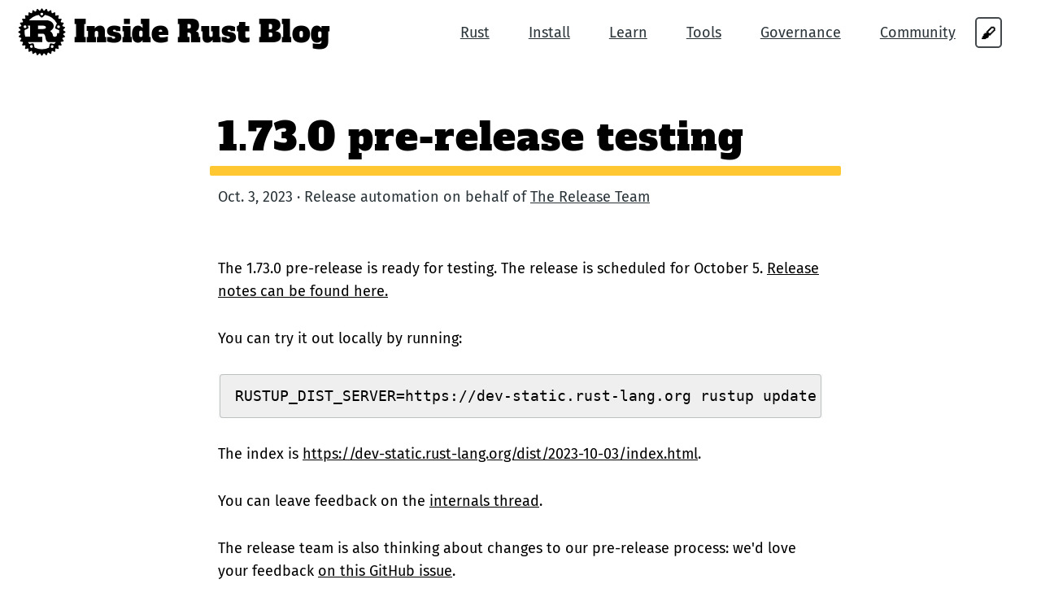

--- FILE ---
content_type: text/html; charset=utf-8
request_url: https://blog.rust-lang.org/inside-rust/2023/10/03/1.73.0-prerelease/
body_size: 2041
content:
<!DOCTYPE html>
<html lang="en">
  <head>
    <meta charset="utf-8">
    <title>1.73.0 pre-release testing | Inside Rust Blog</title>
    <meta name="viewport" content="width=device-width,initial-scale=1.0">
<meta name="description" content="Empowering everyone to build reliable and efficient software.">
     <!-- Twitter card -->
     <meta name="twitter:card" content="summary">
     <meta name="twitter:site" content="@rustlang">
     <meta name="twitter:creator" content="@rustlang">
     <meta name="twitter:title" content="1.73.0 pre-release testing | Inside Rust Blog">
     <meta name="twitter:description" content="Want to follow along with Rust development? Curious how you might get involved? Take a look!">
    <meta name="twitter:image" content="https://www.rust-lang.org/static/images/rust-social.jpg">
    
    <!-- Facebook OpenGraph -->
    <meta property="og:title" content="1.73.0 pre-release testing | Inside Rust Blog" />
    <meta property="og:description" content="Want to follow along with Rust development? Curious how you might get involved? Take a look!">
    <meta property="og:image" content="https://www.rust-lang.org/static/images/rust-social-wide.jpg" />
    <meta property="og:type" content="website" />
    <meta property="og:locale" content="en_US" />
    
    <!-- styles -->
    <link rel="stylesheet" href="https://blog.rust-lang.org/styles/skeleton.css"/>
    <link rel="stylesheet" href="https://blog.rust-lang.org/styles/tachyons.css"/>
    <link rel="stylesheet" href="https://blog.rust-lang.org/styles/fonts.css"/>
    <link rel="stylesheet" href="https://blog.rust-lang.org/styles/app.css"/>
    <link rel="stylesheet" type="text/css" id="syntax-theme" />
    
    <!-- stylesheet for user agents without js -->
    <noscript>
        <link rel="stylesheet" href="https://blog.rust-lang.org/styles/noscript.css">
        <link rel="stylesheet" type="text/css" href="/styles/syntax-theme-dark.css" media="(prefers-color-scheme: dark)" />
        <link rel="stylesheet" type="text/css" href="/styles/syntax-theme-light.css" media="(prefers-color-scheme: light)" />
    </noscript>
    
    <!-- favicon -->
    <link rel="apple-touch-icon" sizes="180x180" href="https://blog.rust-lang.org/images/apple-touch-icon.png">
    <link rel="icon" type="image/png" sizes="16x16" href="https://blog.rust-lang.org/images/favicon-16x16.png">
    <link rel="icon" type="image/png" sizes="32x32" href="https://blog.rust-lang.org/images/favicon-32x32.png">
    <link rel="icon" type="image/svg+xml" href="https://blog.rust-lang.org/images/favicon.svg">
    <link rel="manifest" href="https://blog.rust-lang.org/images/site.webmanifest">
    <link rel="mask-icon" href="https://blog.rust-lang.org/images/safari-pinned-tab.svg" color="#5bbad5">
    <meta name="msapplication-TileColor" content="#00aba9">
    <meta name="theme-color" content="#ffffff">
    
     <!-- atom -->
     <link type="application/atom+xml" rel="alternate" href="https://blog.rust-lang.org/inside-rust/feed.xml" title="Inside Rust Blog" />
    
    <!-- theme switcher -->
    <script src="https://blog.rust-lang.org/scripts/theme-switch.js"></script>
  </head>
  <body>
    <nav class="flex flex-row justify-center justify-end-l items-center flex-wrap ph2 pl3-ns pr4-ns">
      <div class="brand flex-auto w-100 w-auto-l self-start tc tl-l">
        <a href="https://blog.rust-lang.org/inside-rust/">
          <img class="v-mid ml0-l rust-logo" alt="" src="https://blog.rust-lang.org/images/rust-logo-blk.svg">
          <span class="dib ml1 ml0-l">Inside Rust Blog</span>
        </a>
      </div>
    
      <ul class="nav list w-100 w-auto-l flex flex-none flex-row flex-wrap justify-center justify-end-l items-center pv2 ph0 ph4-ns">
        <li class="tc pv2 ph2 ph4-ns flex-20-s"><a href="https://www.rust-lang.org">Rust</a></li>
        <li class="tc pv2 ph2 ph4-ns flex-20-s"><a href="https://www.rust-lang.org/tools/install">Install</a></li>
        <li class="tc pv2 ph2 ph4-ns flex-20-s"><a href="https://www.rust-lang.org/learn">Learn</a></li>
        <li class="tc pv2 ph2 ph4-ns flex-20-s"><a href="https://www.rust-lang.org/tools">Tools</a></li>
        <li class="tc pv2 ph2 ph4-ns flex-20-s"><a href="https://www.rust-lang.org/governance">Governance</a></li>
        <li class="tc pv2 ph2 ph4-ns flex-20-s"><a href="https://www.rust-lang.org/community">Community</a></li>
        <button class="theme-icon" onclick="dropdown();">🖌
          <ul id="theme-choice">
            <li class="theme-item" onclick="changeThemeTo('light');">Light</li>
            <li class="theme-item" onclick="changeThemeTo('dark');">Dark</li>
            <li class="theme-item" onclick="changeThemeTo('system');">System</li>
          </ul>
        </button>
        <script src="https://blog.rust-lang.org/scripts/theme-switch-post.js"></script>
      </ul>
    </nav><section id="1.73.0 pre-release testing" class="white">
  <div class="w-100 mw-none ph3 mw8-m mw8-l center f3">
    <header>
      <h2>1.73.0 pre-release testing</h2>
      <div class="highlight mt2 mb3"></div>
    </header>

    <div class="publish-date-author">Oct. 3, 2023 &middot; Release automation
     on behalf of <a href="https://www.rust-lang.org/governance/teams/release">The Release Team</a> 
    </div>

    <div class="post">
      <p>The 1.73.0 pre-release is ready for testing. The release is scheduled for
October 5. <a href="https://github.com/rust-lang/rust/blob/stable/RELEASES.md#version-1730-2023-10-05">Release notes can be found here.</a></p>
<p>You can try it out locally by running:</p>
<pre class="z-code"><code><span class="z-text z-plain">RUSTUP_DIST_SERVER=https://dev-static.rust-lang.org rustup update stable
</span></code></pre>
<p>The index is <a href="https://dev-static.rust-lang.org/dist/2023-10-03/index.html">https://dev-static.rust-lang.org/dist/2023-10-03/index.html</a>.</p>
<p>You can leave feedback on the <a href="https://internals.rust-lang.org/t/rust-1-73-0-pre-release-testing/19641">internals thread</a>.</p>
<p>The release team is also thinking about changes to our pre-release process:
we'd love your feedback <a href="https://github.com/rust-lang/release-team/issues/16">on this GitHub issue</a>.</p>
<p></p>

    </div>
  </div>
</section>
    <footer class="footer">
      <div class="w-100 mw-none ph3 mw8-m mw9-l center f3">
        <div class="row">
          <div class="four columns mt3 mt0-l" id="get-help">
            <h4>Get help!</h4>
            <ul>
              <li><a href="https://doc.rust-lang.org" target="_blank" rel="noopener">Documentation</a></li>
              <li><a href="mailto:core-team@rust-lang.org">Contact the Rust Team</a></li>
            </ul>
          </div>
          <div class="four columns mt3 mt0-l">
            <h4>Terms and policies</h4>
            <ul>
              <li><a href="https://www.rust-lang.org/policies/code-of-conduct">Code of Conduct</a></li>
              <li><a href="https://www.rust-lang.org/policies/licenses">Licenses</a></li>
              <li><a href="https://www.rust-lang.org/policies/media-guide">Logo Policy and Media Guide</a></li>
              <li><a href="https://www.rust-lang.org/policies/security">Security Disclosures</a></li>
              <li><a href="https://www.rust-lang.org/policies">All Policies</a></li>
            </ul>
          </div>
          <div class="four columns mt3 mt0-l">
            <h4>Social</h4>
            <div class="flex flex-row flex-wrap">
              <a rel="me" href="https://social.rust-lang.org/@rust" target="_blank" rel="noopener"><img src="https://blog.rust-lang.org/images/mastodon.svg" alt="Mastodon"/></a>
              <a rel="me" href="https://bsky.app/profile/rust-lang.org" target="_blank" rel="noopener"><img src="https://blog.rust-lang.org/images/bluesky.svg" alt="Bluesky"/></a>
              <a href="https://www.youtube.com/channel/UCaYhcUwRBNscFNUKTjgPFiA" target="_blank" rel="noopener"><img style="padding-top: 6px; padding-bottom:6px" src="https://blog.rust-lang.org/images/youtube.svg" alt="YouTube"/></a>
              <a href="https://discord.gg/rust-lang" target="_blank" rel="noopener"><img src="https://blog.rust-lang.org/images/discord.svg" alt="Discord"/></a>
              <a href="https://github.com/rust-lang" target="_blank" rel="noopener"><img src="https://blog.rust-lang.org/images/github.svg" alt="GitHub"/></a>
            </div>
            <h4 class="mt4 mb3">RSS</h4>
            <ul>
              <li><a href="https://blog.rust-lang.org/feed.xml">Main Blog</a></li>
              <li><a href="https://blog.rust-lang.org/inside-rust/feed.xml">"Inside Rust" Blog</a></li>
            </ul>
          </div>
    
        </div>
        <div class="attribution">
          Maintained by the Rust Team. See a typo?
          <a href="https://github.com/rust-lang/blog.rust-lang.org/edit/main/content/inside-rust&#x2F;1.73.0-prerelease.md" target="_blank" rel="noopener">Send a fix here</a>!
        </div>
      </div>
    </footer>
  </body>
</html>


--- FILE ---
content_type: text/css; charset=utf-8
request_url: https://blog.rust-lang.org/styles/fonts.css
body_size: 589
content:
@font-face{font-family:"Alfa Slab One";font-weight:800;font-style:normal;unicode-range:U+0000-00FF,U+0131,U+0152-0153,U+02BB-02BC,U+02C6,U+02DA,U+02DC,U+2000-206F,U+2074,U+20AC,U+2122,U+2191,U+2193,U+2212,U+2215,U+FEFF,U+FFFD;src:local("Alfa Slab One Regular"),local("AlfaSlabOne-Regular"),url("../fonts/woff2/AlfaSlabOne-Regular.latin.woff2") format("woff2"),url("../fonts/woff/AlfaSlabOne-Regular.latin.woff") format("woff");font-display:block}@font-face{font-family:"Alfa Slab One";font-weight:800;font-style:normal;unicode-range:U+0100-024F,U+0259,U+1E00-1EFF,U+2020,U+20A0-20AB,U+20AD-20CF,U+2113,U+2C60-2C7F,U+A720-A7FF;src:local("Alfa Slab One Regular"),local("AlfaSlabOne-Regular"),url("../fonts/woff2/AlfaSlabOne-Regular.latin-ext.woff2") format("woff2"),url("../fonts/woff/AlfaSlabOne-Regular.latin-ext.woff") format("woff");font-display:block}@font-face{font-family:"Alfa Slab One";font-weight:800;font-style:normal;unicode-range:U+0102-0103,U+0110-0111,U+1EA0-1EF9,U+20AB;src:local("Alfa Slab One Regular"),local("AlfaSlabOne-Regular"),url("../fonts/woff2/AlfaSlabOne-Regular.vietnamese.woff2") format("woff2"),url("../fonts/woff/AlfaSlabOne-Regular.vietnamese.woff") format("woff");font-display:block}@font-face{font-family:"Fira Sans";font-weight:400;font-style:normal;unicode-range:U+0000-00FF,U+0131,U+0152-0153,U+02BB-02BC,U+02C6,U+02DA,U+02DC,U+2000-206F,U+2074,U+20AC,U+2122,U+2191,U+2193,U+2212,U+2215,U+FEFF,U+FFFD;src:local("Fira Sans Regular"),local("FiraSans-Regular"),url("../fonts/woff2/FiraSans-Regular.latin.woff2") format("woff2"),url("../fonts/woff/FiraSans-Regular.latin.woff") format("woff");font-display:block}@font-face{font-family:"Fira Sans";font-weight:400;font-style:normal;unicode-range:U+0100-024F,U+0259,U+1E00-1EFF,U+2020,U+20A0-20AB,U+20AD-20CF,U+2113,U+2C60-2C7F,U+A720-A7FF;src:local("Fira Sans Regular"),local("FiraSans-Regular"),url("../fonts/woff2/FiraSans-Regular.latin-ext.woff2") format("woff2"),url("../fonts/woff/FiraSans-Regular.latin-ext.woff") format("woff");font-display:block}@font-face{font-family:"Fira Sans";font-weight:400;font-style:normal;unicode-range:U+0400-045F,U+0490-0491,U+04B0-04B1,U+2116;src:local("Fira Sans Regular"),local("FiraSans-Regular"),url("../fonts/woff2/FiraSans-Regular.cyrillic.woff2") format("woff2"),url("../fonts/woff/FiraSans-Regular.cyrillic.woff") format("woff");font-display:block}@font-face{font-family:"Fira Sans";font-weight:400;font-style:normal;unicode-range:U+0460-052F,U+1C80-1C88,U+20B4,U+2DE0-2DFF,U+A640-A69F,U+FE2E-FE2F;src:local("Fira Sans Regular"),local("FiraSans-Regular"),url("../fonts/woff2/FiraSans-Regular.cyrillic-ext.woff2") format("woff2"),url("../fonts/woff/FiraSans-Regular.cyrillic-ext.woff") format("woff");font-display:block}@font-face{font-family:"Fira Sans";font-weight:400;font-style:normal;unicode-range:U+0370-03FF;src:local("Fira Sans Regular"),local("FiraSans-Regular"),url("../fonts/woff2/FiraSans-Regular.greek.woff2") format("woff2"),url("../fonts/woff/FiraSans-Regular.greek.woff") format("woff");font-display:block}@font-face{font-family:"Fira Sans";font-weight:400;font-style:normal;unicode-range:U+1F00-1FFF;src:local("Fira Sans Regular"),local("FiraSans-Regular"),url("../fonts/woff2/FiraSans-Regular.greek-ext.woff2") format("woff2"),url("../fonts/woff/FiraSans-Regular.greek-ext.woff") format("woff");font-display:block}@font-face{font-family:"Fira Sans";font-weight:400;font-style:normal;unicode-range:U+0102-0103,U+0110-0111,U+1EA0-1EF9,U+20AB;src:local("Fira Sans Regular"),local("FiraSans-Regular"),url("../fonts/woff2/FiraSans-Regular.vietnamese.woff2") format("woff2"),url("../fonts/woff/FiraSans-Regular.vietnamese.woff") format("woff");font-display:block}@font-face{font-family:"Fira Sans";font-weight:400;font-style:italic;unicode-range:U+0000-00FF,U+0131,U+0152-0153,U+02BB-02BC,U+02C6,U+02DA,U+02DC,U+2000-206F,U+2074,U+20AC,U+2122,U+2191,U+2193,U+2212,U+2215,U+FEFF,U+FFFD;src:local("Fira Sans Italic"),local("FiraSans-Italic"),url("../fonts/woff2/FiraSans-Italic.latin.woff2") format("woff2"),url("../fonts/woff/FiraSans-Italic.latin.woff") format("woff");font-display:block}@font-face{font-family:"Fira Sans";font-weight:400;font-style:italic;unicode-range:U+0100-024F,U+0259,U+1E00-1EFF,U+2020,U+20A0-20AB,U+20AD-20CF,U+2113,U+2C60-2C7F,U+A720-A7FF;src:local("Fira Sans Italic"),local("FiraSans-Italic"),url("../fonts/woff2/FiraSans-Italic.latin-ext.woff2") format("woff2"),url("../fonts/woff/FiraSans-Italic.latin-ext.woff") format("woff");font-display:block}@font-face{font-family:"Fira Sans";font-weight:400;font-style:italic;unicode-range:U+0400-045F,U+0490-0491,U+04B0-04B1,U+2116;src:local("Fira Sans Italic"),local("FiraSans-Italic"),url("../fonts/woff2/FiraSans-Italic.cyrillic.woff2") format("woff2"),url("../fonts/woff/FiraSans-Italic.cyrillic.woff") format("woff");font-display:block}@font-face{font-family:"Fira Sans";font-weight:400;font-style:italic;unicode-range:U+0460-052F,U+1C80-1C88,U+20B4,U+2DE0-2DFF,U+A640-A69F,U+FE2E-FE2F;src:local("Fira Sans Italic"),local("FiraSans-Italic"),url("../fonts/woff2/FiraSans-Italic.cyrillic-ext.woff2") format("woff2"),url("../fonts/woff/FiraSans-Italic.cyrillic-ext.woff") format("woff");font-display:block}@font-face{font-family:"Fira Sans";font-weight:400;font-style:italic;unicode-range:U+0370-03FF;src:local("Fira Sans Italic"),local("FiraSans-Italic"),url("../fonts/woff2/FiraSans-Italic.greek.woff2") format("woff2"),url("../fonts/woff/FiraSans-Italic.greek.woff") format("woff");font-display:block}@font-face{font-family:"Fira Sans";font-weight:400;font-style:italic;unicode-range:U+1F00-1FFF;src:local("Fira Sans Italic"),local("FiraSans-Italic"),url("../fonts/woff2/FiraSans-Italic.greek-ext.woff2") format("woff2"),url("../fonts/woff/FiraSans-Italic.greek-ext.woff") format("woff");font-display:block}@font-face{font-family:"Fira Sans";font-weight:400;font-style:italic;unicode-range:U+0102-0103,U+0110-0111,U+1EA0-1EF9,U+20AB;src:local("Fira Sans Italic"),local("FiraSans-Italic"),url("../fonts/woff2/FiraSans-Italic.vietnamese.woff2") format("woff2"),url("../fonts/woff/FiraSans-Italic.vietnamese.woff") format("woff");font-display:block}@font-face{font-family:"Fira Sans";font-weight:600;font-style:normal;unicode-range:U+0000-00FF,U+0131,U+0152-0153,U+02BB-02BC,U+02C6,U+02DA,U+02DC,U+2000-206F,U+2074,U+20AC,U+2122,U+2191,U+2193,U+2212,U+2215,U+FEFF,U+FFFD;src:local("Fira Sans SemiBold"),local("FiraSans-SemiBold"),url("../fonts/woff2/FiraSans-SemiBold.latin.woff2") format("woff2"),url("../fonts/woff/FiraSans-SemiBold.latin.woff") format("woff");font-display:block}@font-face{font-family:"Fira Sans";font-weight:600;font-style:normal;unicode-range:U+0100-024F,U+0259,U+1E00-1EFF,U+2020,U+20A0-20AB,U+20AD-20CF,U+2113,U+2C60-2C7F,U+A720-A7FF;src:local("Fira Sans SemiBold"),local("FiraSans-SemiBold"),url("../fonts/woff2/FiraSans-SemiBold.latin-ext.woff2") format("woff2"),url("../fonts/woff/FiraSans-SemiBold.latin-ext.woff") format("woff");font-display:block}@font-face{font-family:"Fira Sans";font-weight:600;font-style:normal;unicode-range:U+0400-045F,U+0490-0491,U+04B0-04B1,U+2116;src:local("Fira Sans SemiBold"),local("FiraSans-SemiBold"),url("../fonts/woff2/FiraSans-SemiBold.cyrillic.woff2") format("woff2"),url("../fonts/woff/FiraSans-SemiBold.cyrillic.woff") format("woff");font-display:block}@font-face{font-family:"Fira Sans";font-weight:600;font-style:normal;unicode-range:U+0460-052F,U+1C80-1C88,U+20B4,U+2DE0-2DFF,U+A640-A69F,U+FE2E-FE2F;src:local("Fira Sans SemiBold"),local("FiraSans-SemiBold"),url("../fonts/woff2/FiraSans-SemiBold.cyrillic-ext.woff2") format("woff2"),url("../fonts/woff/FiraSans-SemiBold.cyrillic-ext.woff") format("woff");font-display:block}@font-face{font-family:"Fira Sans";font-weight:600;font-style:normal;unicode-range:U+0370-03FF;src:local("Fira Sans SemiBold"),local("FiraSans-SemiBold"),url("../fonts/woff2/FiraSans-SemiBold.greek.woff2") format("woff2"),url("../fonts/woff/FiraSans-SemiBold.greek.woff") format("woff");font-display:block}@font-face{font-family:"Fira Sans";font-weight:600;font-style:normal;unicode-range:U+1F00-1FFF;src:local("Fira Sans SemiBold"),local("FiraSans-SemiBold"),url("../fonts/woff2/FiraSans-SemiBold.greek-ext.woff2") format("woff2"),url("../fonts/woff/FiraSans-SemiBold.greek-ext.woff") format("woff");font-display:block}@font-face{font-family:"Fira Sans";font-weight:600;font-style:normal;unicode-range:U+0102-0103,U+0110-0111,U+1EA0-1EF9,U+20AB;src:local("Fira Sans SemiBold"),local("FiraSans-SemiBold"),url("../fonts/woff2/FiraSans-SemiBold.vietnamese.woff2") format("woff2"),url("../fonts/woff/FiraSans-SemiBold.vietnamese.woff") format("woff");font-display:block}@font-face{font-family:"Fira Sans";font-weight:600;font-style:italic;unicode-range:U+0000-00FF,U+0131,U+0152-0153,U+02BB-02BC,U+02C6,U+02DA,U+02DC,U+2000-206F,U+2074,U+20AC,U+2122,U+2191,U+2193,U+2212,U+2215,U+FEFF,U+FFFD;src:local("Fira Sans SemiBold Italic"),local("FiraSans-SemiBoldItalic"),url("../fonts/woff2/FiraSans-SemiBoldItalic.latin.woff2") format("woff2"),url("../fonts/woff/FiraSans-SemiBoldItalic.latin.woff") format("woff");font-display:block}@font-face{font-family:"Fira Sans";font-weight:600;font-style:italic;unicode-range:U+0100-024F,U+0259,U+1E00-1EFF,U+2020,U+20A0-20AB,U+20AD-20CF,U+2113,U+2C60-2C7F,U+A720-A7FF;src:local("Fira Sans SemiBold Italic"),local("FiraSans-SemiBoldItalic"),url("../fonts/woff2/FiraSans-SemiBoldItalic.latin-ext.woff2") format("woff2"),url("../fonts/woff/FiraSans-SemiBoldItalic.latin-ext.woff") format("woff");font-display:block}@font-face{font-family:"Fira Sans";font-weight:600;font-style:italic;unicode-range:U+0400-045F,U+0490-0491,U+04B0-04B1,U+2116;src:local("Fira Sans SemiBold Italic"),local("FiraSans-SemiBoldItalic"),url("../fonts/woff2/FiraSans-SemiBoldItalic.cyrillic.woff2") format("woff2"),url("../fonts/woff/FiraSans-SemiBoldItalic.cyrillic.woff") format("woff");font-display:block}@font-face{font-family:"Fira Sans";font-weight:600;font-style:italic;unicode-range:U+0460-052F,U+1C80-1C88,U+20B4,U+2DE0-2DFF,U+A640-A69F,U+FE2E-FE2F;src:local("Fira Sans SemiBold Italic"),local("FiraSans-SemiBoldItalic"),url("../fonts/woff2/FiraSans-SemiBoldItalic.cyrillic-ext.woff2") format("woff2"),url("../fonts/woff/FiraSans-SemiBoldItalic.cyrillic-ext.woff") format("woff");font-display:block}@font-face{font-family:"Fira Sans";font-weight:600;font-style:italic;unicode-range:U+0370-03FF;src:local("Fira Sans SemiBold Italic"),local("FiraSans-SemiBoldItalic"),url("../fonts/woff2/FiraSans-SemiBoldItalic.greek.woff2") format("woff2"),url("../fonts/woff/FiraSans-SemiBoldItalic.greek.woff") format("woff");font-display:block}@font-face{font-family:"Fira Sans";font-weight:600;font-style:italic;unicode-range:U+1F00-1FFF;src:local("Fira Sans SemiBold Italic"),local("FiraSans-SemiBoldItalic"),url("../fonts/woff2/FiraSans-SemiBoldItalic.greek-ext.woff2") format("woff2"),url("../fonts/woff/FiraSans-SemiBoldItalic.greek-ext.woff") format("woff");font-display:block}@font-face{font-family:"Fira Sans";font-weight:600;font-style:italic;unicode-range:U+0102-0103,U+0110-0111,U+1EA0-1EF9,U+20AB;src:local("Fira Sans SemiBold Italic"),local("FiraSans-SemiBoldItalic"),url("../fonts/woff2/FiraSans-SemiBoldItalic.vietnamese.woff2") format("woff2"),url("../fonts/woff/FiraSans-SemiBoldItalic.vietnamese.woff") format("woff");font-display:block}@font-face{font-family:"Fira Sans";font-weight:800;font-style:normal;unicode-range:U+0000-00FF,U+0131,U+0152-0153,U+02BB-02BC,U+02C6,U+02DA,U+02DC,U+2000-206F,U+2074,U+20AC,U+2122,U+2191,U+2193,U+2212,U+2215,U+FEFF,U+FFFD;src:local("Fira Sans ExtraBold"),local("FiraSans-ExtraBold"),url("../fonts/woff2/FiraSans-ExtraBold.latin.woff2") format("woff2"),url("../fonts/woff/FiraSans-ExtraBold.latin.woff") format("woff");font-display:block}@font-face{font-family:"Fira Sans";font-weight:800;font-style:normal;unicode-range:U+0100-024F,U+0259,U+1E00-1EFF,U+2020,U+20A0-20AB,U+20AD-20CF,U+2113,U+2C60-2C7F,U+A720-A7FF;src:local("Fira Sans ExtraBold"),local("FiraSans-ExtraBold"),url("../fonts/woff2/FiraSans-ExtraBold.latin-ext.woff2") format("woff2"),url("../fonts/woff/FiraSans-ExtraBold.latin-ext.woff") format("woff");font-display:block}@font-face{font-family:"Fira Sans";font-weight:800;font-style:normal;unicode-range:U+0400-045F,U+0490-0491,U+04B0-04B1,U+2116;src:local("Fira Sans ExtraBold"),local("FiraSans-ExtraBold"),url("../fonts/woff2/FiraSans-ExtraBold.cyrillic.woff2") format("woff2"),url("../fonts/woff/FiraSans-ExtraBold.cyrillic.woff") format("woff");font-display:block}@font-face{font-family:"Fira Sans";font-weight:800;font-style:normal;unicode-range:U+0460-052F,U+1C80-1C88,U+20B4,U+2DE0-2DFF,U+A640-A69F,U+FE2E-FE2F;src:local("Fira Sans ExtraBold"),local("FiraSans-ExtraBold"),url("../fonts/woff2/FiraSans-ExtraBold.cyrillic-ext.woff2") format("woff2"),url("../fonts/woff/FiraSans-ExtraBold.cyrillic-ext.woff") format("woff");font-display:block}@font-face{font-family:"Fira Sans";font-weight:800;font-style:normal;unicode-range:U+0370-03FF;src:local("Fira Sans ExtraBold"),local("FiraSans-ExtraBold"),url("../fonts/woff2/FiraSans-ExtraBold.greek.woff2") format("woff2"),url("../fonts/woff/FiraSans-ExtraBold.greek.woff") format("woff");font-display:block}@font-face{font-family:"Fira Sans";font-weight:800;font-style:normal;unicode-range:U+1F00-1FFF;src:local("Fira Sans ExtraBold"),local("FiraSans-ExtraBold"),url("../fonts/woff2/FiraSans-ExtraBold.greek-ext.woff2") format("woff2"),url("../fonts/woff/FiraSans-ExtraBold.greek-ext.woff") format("woff");font-display:block}@font-face{font-family:"Fira Sans";font-weight:800;font-style:normal;unicode-range:U+0102-0103,U+0110-0111,U+1EA0-1EF9,U+20AB;src:local("Fira Sans ExtraBold"),local("FiraSans-ExtraBold"),url("../fonts/woff2/FiraSans-ExtraBold.vietnamese.woff2") format("woff2"),url("../fonts/woff/FiraSans-ExtraBold.vietnamese.woff") format("woff");font-display:block}@font-face{font-family:"Fira Sans";font-weight:800;font-style:italic;unicode-range:U+0000-00FF,U+0131,U+0152-0153,U+02BB-02BC,U+02C6,U+02DA,U+02DC,U+2000-206F,U+2074,U+20AC,U+2122,U+2191,U+2193,U+2212,U+2215,U+FEFF,U+FFFD;src:local("Fira Sans ExtraBold Italic"),local("FiraSans-ExtraBoldItalic"),url("../fonts/woff2/FiraSans-ExtraBoldItalic.latin.woff2") format("woff2"),url("../fonts/woff/FiraSans-ExtraBoldItalic.latin.woff") format("woff");font-display:block}@font-face{font-family:"Fira Sans";font-weight:800;font-style:italic;unicode-range:U+0100-024F,U+0259,U+1E00-1EFF,U+2020,U+20A0-20AB,U+20AD-20CF,U+2113,U+2C60-2C7F,U+A720-A7FF;src:local("Fira Sans ExtraBold Italic"),local("FiraSans-ExtraBoldItalic"),url("../fonts/woff2/FiraSans-ExtraBoldItalic.latin-ext.woff2") format("woff2"),url("../fonts/woff/FiraSans-ExtraBoldItalic.latin-ext.woff") format("woff");font-display:block}@font-face{font-family:"Fira Sans";font-weight:800;font-style:italic;unicode-range:U+0400-045F,U+0490-0491,U+04B0-04B1,U+2116;src:local("Fira Sans ExtraBold Italic"),local("FiraSans-ExtraBoldItalic"),url("../fonts/woff2/FiraSans-ExtraBoldItalic.cyrillic.woff2") format("woff2"),url("../fonts/woff/FiraSans-ExtraBoldItalic.cyrillic.woff") format("woff");font-display:block}@font-face{font-family:"Fira Sans";font-weight:800;font-style:italic;unicode-range:U+0460-052F,U+1C80-1C88,U+20B4,U+2DE0-2DFF,U+A640-A69F,U+FE2E-FE2F;src:local("Fira Sans ExtraBold Italic"),local("FiraSans-ExtraBoldItalic"),url("../fonts/woff2/FiraSans-ExtraBoldItalic.cyrillic-ext.woff2") format("woff2"),url("../fonts/woff/FiraSans-ExtraBoldItalic.cyrillic-ext.woff") format("woff");font-display:block}@font-face{font-family:"Fira Sans";font-weight:800;font-style:italic;unicode-range:U+0370-03FF;src:local("Fira Sans ExtraBold Italic"),local("FiraSans-ExtraBoldItalic"),url("../fonts/woff2/FiraSans-ExtraBoldItalic.greek.woff2") format("woff2"),url("../fonts/woff/FiraSans-ExtraBoldItalic.greek.woff") format("woff");font-display:block}@font-face{font-family:"Fira Sans";font-weight:800;font-style:italic;unicode-range:U+1F00-1FFF;src:local("Fira Sans ExtraBold Italic"),local("FiraSans-ExtraBoldItalic"),url("../fonts/woff2/FiraSans-ExtraBoldItalic.greek-ext.woff2") format("woff2"),url("../fonts/woff/FiraSans-ExtraBoldItalic.greek-ext.woff") format("woff");font-display:block}@font-face{font-family:"Fira Sans";font-weight:800;font-style:italic;unicode-range:U+0102-0103,U+0110-0111,U+1EA0-1EF9,U+20AB;src:local("Fira Sans ExtraBold Italic"),local("FiraSans-ExtraBoldItalic"),url("../fonts/woff2/FiraSans-ExtraBoldItalic.vietnamese.woff2") format("woff2"),url("../fonts/woff/FiraSans-ExtraBoldItalic.vietnamese.woff") format("woff");font-display:block}

--- FILE ---
content_type: text/css; charset=utf-8
request_url: https://blog.rust-lang.org/styles/app.css
body_size: 1564
content:
@media screen and (max-width: 30em){.flex-20-s{flex:0 0 20%}}@media screen and (min-width: 30em) and (max-width: 60em){.max-width-half-m{max-width:50%}}@media screen and (min-width: 60em){.max-width-quarter-l{max-width:25%}.mw-50-l{max-width:50%}.mw-33-l{max-width:33%}.mw-67-l{max-width:67%}}:root,:root:not([data-theme]){--gray: #2a3439;--red: #a72145;--yellow: #ffc832;--code-color: black;--code-bg-color: rgba(42, 52, 57, 0.05);--code-border-color: rgba(42, 52, 57, 0.25);--blockquote-color: black;--blockquote-bg-color: rgb(247, 249, 249);--blockquote-left-border-color: rgb(195, 205, 210);--body-background-color: white;--body-foreground-color: white;--body-color: rgb(34,34,34);--div-brand-a-color: black;--white-elem-color: black;--white-a: #2a3439;--nav-links-a: #2a3439;--publish-date-author: #2a3439;--section-header-h2-color: black;--theme-icon: #43484d;--theme-popup-border: #43484d;--theme-popup-bg: white;--theme-hover: #cacaca;--theme-choice-color: black;--rust-logo-filter: initial}:root[data-theme=dark]{--gray: #2a3439;--red: #a72145;--yellow: #ffc832;--code-color: white;--code-bg-color: rgba(213, 203, 198, 0.05);--code-border-color: rgba(213, 203, 198, 0.25);--blockquote-color: rgb(195, 205, 210);--blockquote-bg-color: rgba(213, 203, 198, 0.05);--blockquote-left-border-color: rgb(195, 205, 210);--body-background-color: #181a1b;--body-foreground-color: #e8e6e3;--body-color: white;--div-brand-a-color: white;--white-elem-color: white;--white-elem-a: #d5cbc6;--nav-links-a: #d5cbc6;--publish-date-author: #d5cbc6;--section-header-h2-color: white;--theme-icon: #43484d;--theme-popup-border: #43484d;--theme-popup-bg: #141617;--theme-hover: #474c51;--theme-choice-color: #d5cbc6;--rust-logo-filter: drop-shadow(1px 0 0px #fff) drop-shadow(0 1px 0 #fff) drop-shadow(-1px 0 0 #fff) drop-shadow(0 -1px 0 #fff)}html{font-size:62.5%}@media screen and (min-width: 30em){html{font-size:75%}}body{font-family:"Fira Sans",Helvetica,Arial,sans-serif;background-color:var(--body-background-color);color:var(--body-color);min-height:100vh;display:flex;flex-direction:column}body>#main-content{flex:1}blockquote{position:relative;background-color:var(--blockquote-bg-color);border-left:8px solid var(--blockquote-left-border-color);border-radius:5px;margin:0;margin-bottom:2rem;padding:2rem}blockquote:before{font-size:4em;line-height:.1em;margin-right:.25em;vertical-align:-.4em}blockquote p:last-of-type{margin-bottom:0}blockquote ol,blockquote ul{margin-block-start:1em;margin-block-end:0em}details>summary{cursor:pointer;font-style:italic}details>blockquote{font-style:normal}code{overflow:auto}section,.footnotes{padding:30px 0 60px 0}section header,.footnotes header{padding:30px 0 60px 0;display:inline-block}section header h2,.footnotes header h2{font-size:2.6em;font-family:"Alfa Slab One",serif;margin:0;padding:0;letter-spacing:1px;color:var(--section-header-h2-color)}header h1,section h2{z-index:999999;position:relative}header h1{font-family:"Alfa Slab One",serif;font-size:8rem;margin-bottom:0;margin-top:0}section{padding:30px 0 60px 0}section .container{padding-top:20px}ul.nav,ul.nav li{margin-bottom:0}.column,.columns{margin-left:4%}.nav a{color:var(--gray);color:var(--nav-links-a)}div.brand{color:#000;font-family:"Alfa Slab One",serif;font-size:3rem;text-decoration:none;margin-top:3px}div.brand a{color:var(--div-brand-a-color);text-decoration:none}div.brand img{width:80px;margin-top:-3px}div.brand span{display:inline-block;margin-left:-1rem}.white{color:var(--white-elem-color)}.white .highlight{background-color:var(--yellow)}.white a{color:var(--white-elem-a);text-decoration:underline}.white .button.button-secondary{background-color:var(--yellow);color:var(--gray);border:1px solid var(--yellow);text-decoration:none;display:block;overflow:hidden;text-overflow:ellipsis}.white .button.button-secondary:hover,.white .button.button-secondary:focus{border-color:var(--gray)}.white code{color:var(--code-color);background-color:var(--code-bg-color);border:1px solid var(--code-border-color)}.white a.anchor::before{content:"§";display:none;position:absolute;width:1em;margin-left:-1em;text-decoration:none;opacity:.7;color:var(--gray);font-weight:normal}.white :hover>a.anchor::before{display:block}.white a.anchor:hover::before{opacity:1}ul,ol{list-style-position:outside;padding-left:1.2em}ul{list-style-type:disc}.posts{background-color:var(--gray);color:var(--body-foreground-color)}.posts .highlight{background-color:var(--red)}.posts a{color:var(--body-foreground-color);text-decoration:underline}.posts .button.button-secondary{background-color:var(--red);border:1px solid var(--red);color:#fff;text-decoration:none;display:block;overflow:hidden;text-overflow:ellipsis}.posts .button.button-secondary:hover,.posts .button.button-secondary:focus{border-color:#fff}.posts code{color:#fff;background-color:rgba(255,255,255,.15);border:1px solid rgba(255,255,255,.65)}table.post-list a{text-decoration:none}table.post-list a:hover{text-decoration:underline}.publish-date-author{color:var(--publish-date-author);margin:-60px 0 60px 0}footer.footer{padding:30px 0;background-color:#000;color:#fff}footer.footer ul{list-style-type:none;padding-left:0}footer.footer a{color:var(--yellow);text-decoration:none}footer.footer a:hover{color:var(--yellow);text-decoration:underline}footer h4{font-size:1.2em;font-weight:800}footer img{width:40px;padding:0 10px}footer .attribution{text-align:center;padding-top:30px}h3,.post h2,header h2{display:inline-block;font-weight:800;font-size:1.8em;letter-spacing:normal}.post h2{font-size:2em}.post h3{display:block}.post img{display:block;margin-left:auto;margin-right:auto}.post .right-thumbnail{float:right;width:150px;margin-left:15px;margin-bottom:15px;clear:right;box-shadow:0 0 6px rgba(0,0,0,.3)}header h1{letter-spacing:1px}.highlight{height:12px;position:relative;top:0;left:-10px;width:120%;max-width:90vw;border-radius:2px}@media screen and (max-width: 769px){.highlight{border-bottom-left-radius:0;border-top-left-radius:0}}.theme-icon{display:none;line-height:2em;border:2px solid var(--theme-icon);border-radius:5px;padding:0px 5px;color:var(--theme-choice-color)}.theme-icon:hover{color:var(--theme-choice-color)}#theme-choice{display:none;border:2px solid var(--theme-popup-border);border-radius:5px;color:var(--theme-choice-color);background:var(--theme-popup-bg);position:absolute;list-style:none;font-weight:400;padding:0px;margin:.2em -.5em}.theme-item{padding:0px 5px}#theme-choice.showThemeDropdown{display:block;z-index:1}li.theme-item:hover{background-color:var(--theme-hover)}.rust-logo{filter:var(--rust-logo-filter)}

--- FILE ---
content_type: text/css; charset=utf-8
request_url: https://blog.rust-lang.org/styles/syntax-theme-light.css
body_size: 229
content:
/*
 * theme "OneHalfLight" generated by syntect
 */

.z-code {
 color: #383a42;
 background-color: #fafafa;
}

.z-comment {
 color: #a0a1a7;
}
.z-variable.z-parameter.z-function {
 color: #383a42;
}
.z-keyword {
 color: #a626a4;
}
.z-variable {
 color: #e45649;
}
.z-entity.z-name.z-function, .z-meta.z-require, .z-support.z-function.z-any-method {
 color: #0184bc;
}
.z-support.z-class, .z-entity.z-name.z-class, .z-entity.z-name.z-type.z-class {
 color: #c18401;
}
.z-meta.z-class {
 color: #c18401;
}
.z-keyword.z-other.z-special-method {
 color: #0184bc;
}
.z-storage {
 color: #a626a4;
}
.z-support.z-function {
 color: #0184bc;
}
.z-string {
 color: #50a14f;
}
.z-constant.z-numeric {
 color: #c18401;
}
.z-none {
 color: #c18401;
}
.z-none {
 color: #c18401;
}
.z-constant {
 color: #c18401;
}
.z-entity.z-name.z-tag {
 color: #e45649;
}
.z-entity.z-other.z-attribute-name {
 color: #c18401;
}
.z-entity.z-other.z-attribute-name.z-id, .z-punctuation.z-definition.z-entity {
 color: #c18401;
}
.z-meta.z-selector {
 color: #a626a4;
}
.z-markup.z-heading .z-punctuation.z-definition.z-heading, .z-entity.z-name.z-section {
 color: #0184bc;
}
.z-markup.z-bold, .z-punctuation.z-definition.z-bold {
 color: #a626a4;
}
.z-markup.z-italic, .z-punctuation.z-definition.z-italic {
 color: #a626a4;
}
.z-markup.z-raw.z-inline {
 color: #50a14f;
}
.z-meta.z-link {
 color: #50a14f;
}
.z-markup.z-quote {
 color: #50a14f;
}
.z-source.z-java .z-meta.z-class.z-java .z-meta.z-method.z-java {
 color: #383a42;
}
.z-source.z-java .z-meta.z-class.z-java .z-meta.z-class.z-body.z-java {
 color: #383a42;
}
.z-source.z-js .z-meta.z-function.z-js .z-variable.z-parameter.z-function.z-js {
 color: #e45649;
}
.z-source.z-js .z-variable.z-other.z-readwrite.z-js {
 color: #e45649;
}
.z-source.z-js .z-variable.z-other.z-object.z-js {
 color: #383a42;
}
.z-source.z-js .z-meta.z-function-call.z-method.z-js .z-variable.z-other.z-readwrite.z-js {
 color: #e45649;
}
.z-source.z-js .z-meta.z-block.z-js .z-variable.z-other.z-readwrite.z-js {
 color: #e45649;
}
.z-source.z-js .z-meta.z-block.z-js .z-variable.z-other.z-object.z-js {
 color: #383a42;
}
.z-source.z-js .z-meta.z-block.z-js .z-meta.z-function-call.z-method.z-js .z-variable.z-other.z-readwrite.z-js {
 color: #383a42;
}
.z-source.z-js .z-meta.z-function-call.z-method.z-js .z-variable.z-function.z-js {
 color: #383a42;
}
.z-source.z-js .z-meta.z-property.z-object.z-js .z-entity.z-name.z-function.z-js {
 color: #0184bc;
}
.z-source.z-js .z-support.z-constant.z-prototype.z-js {
 color: #383a42;
}
.z-markup.z-inserted {
 color: #98c379;
}
.z-markup.z-deleted {
 color: #e06c75;
}
.z-markup.z-changed {
 color: #e5c07b;
}
.z-string.z-regexp {
 color: #50a14f;
}
.z-constant.z-character.z-escape {
 color: #0997b3;
}
.z-invalid.z-illegal {
 color: #fafafa;
 background-color: #e06c75;
}
.z-invalid.z-broken {
 color: #fafafa;
 background-color: #e5c07b;
}
.z-invalid.z-deprecated {
 color: #fafafa;
 background-color: #e5c07b;
}
.z-invalid.z-unimplemented {
 color: #fafafa;
 background-color: #c678dd;
}


--- FILE ---
content_type: image/svg+xml
request_url: https://blog.rust-lang.org/images/bluesky.svg
body_size: 59
content:
<?xml version="1.0" encoding="UTF-8" standalone="no"?>
<svg
   width="600"
   height="600"
   version="1.1"
   id="svg1"
   xmlns="http://www.w3.org/2000/svg"
   xmlns:svg="http://www.w3.org/2000/svg">
  <defs
     id="defs1" />
  <path
     d="m 135.7217,79.034771 c 66.496,49.920999 138.02,151.139999 164.28,205.459999 26.262,-54.316 97.782,-155.54 164.28,-205.459999 47.98,-36.021 125.72,-63.892 125.72,24.794999 0,17.712 -10.155,148.79 -16.111,170.07 -20.703,73.984 -96.144,92.854 -163.25,81.433 117.3,19.964 147.14,86.092 82.697,152.22 -122.39,125.59 -175.91,-31.511 -189.63,-71.766 -2.514,-7.3797 -3.6904,-10.832 -3.7077,-7.8964 -0.0174,-2.9357 -1.1937,0.51669 -3.7077,7.8964 -13.714,40.255 -67.233,197.36 -189.63,71.766 -64.444,-66.128 -34.605,-132.26 82.697,-152.22 -67.108,11.421 -142.55,-7.4491 -163.25,-81.433 -5.9562,-21.282 -16.111,-152.36 -16.111,-170.07 0,-88.686999 77.742,-60.815999 125.72,-24.794999 z"
     fill="#1185fe"
     id="path1"
     style="fill:#ffffff" />
</svg>


--- FILE ---
content_type: image/svg+xml
request_url: https://blog.rust-lang.org/images/discord.svg
body_size: 387
content:
<svg enable-background="new 0 0 512 512" height="200" viewBox="0 0 512 512" width="200" xmlns="http://www.w3.org/2000/svg"><g style="fill:#fff"><path d="m 209.43,222.584 c -14.592,0 -26.112,12.8 -26.112,28.416 0,15.616 11.776,28.416 26.112,28.416 14.592,0 26.112,-12.8 26.112,-28.416 0.256,-15.616 -11.52,-28.416 -26.112,-28.416 z m 93.44,0 c -14.592,0 -26.112,12.8 -26.112,28.416 0,15.616 11.776,28.416 26.112,28.416 14.592,0 26.112,-12.8 26.112,-28.416 0,-15.616 -11.52,-28.416 -26.112,-28.416 z"/><path d="M 427.52,0 H 84.48 C 55.552,0 32,23.552 32,52.736 v 346.112 c 0,29.184 23.552,52.736 52.48,52.736 h 290.304 l -13.568,-47.36 32.768,30.464 L 424.96,463.36 480,512 V 52.736 C 480,23.552 456.448,0 427.52,0 Z m -98.816,334.336 c 0,0 -9.216,-11.008 -16.896,-20.736 33.536,-9.472 46.336,-30.464 46.336,-30.464 -10.496,6.912 -20.48,11.776 -29.44,15.104 -12.8,5.376 -25.088,8.96 -37.12,11.008 -24.576,4.608 -47.104,3.328 -66.304,-0.256 -14.592,-2.816 -27.136,-6.912 -37.632,-11.008 -5.888,-2.304 -12.288,-5.12 -18.688,-8.704 -0.768,-0.512 -1.536,-0.768 -2.304,-1.28 -0.512,-0.256 -0.768,-0.512 -1.024,-0.768 -4.608,-2.56 -7.168,-4.352 -7.168,-4.352 0,0 12.288,20.48 44.8,30.208 -7.68,9.728 -17.152,21.248 -17.152,21.248 -56.576,-1.792 -78.08,-38.912 -78.08,-38.912 0,-82.432 36.864,-149.248 36.864,-149.248 36.864,-27.648 71.936,-26.88 71.936,-26.88 l 2.56,3.072 c -46.08,13.312 -67.328,33.536 -67.328,33.536 0,0 5.632,-3.072 15.104,-7.424 27.392,-12.032 49.152,-15.36 58.112,-16.128 1.536,-0.256 2.816,-0.512 4.352,-0.512 15.616,-2.048 33.28,-2.56 51.712,-0.512 24.32,2.816 50.432,9.984 77.056,24.576 0,0 -20.224,-19.2 -63.744,-32.512 l 3.584,-4.096 c 0,0 35.072,-0.768 71.936,26.88 0,0 36.864,66.816 36.864,149.248 0,0 -21.76,37.12 -78.336,38.912 z"/></g></svg>

--- FILE ---
content_type: application/javascript; charset=utf-8
request_url: https://blog.rust-lang.org/scripts/theme-switch-post.js
body_size: -201
content:
"use strict";

// The regular theme-switch.js script runs in the header and blocks the initial
// page render to prevent flickering. The following code cannot run as part of
// that, because the page must have been rendered first.

// close the theme dropdown if clicking somewhere else
document.querySelector('.theme-icon').onblur = handleBlur;

// show the theme selector only if JavaScript is enabled/available
document.querySelector('.theme-icon').style.display = 'block';


--- FILE ---
content_type: image/svg+xml
request_url: https://blog.rust-lang.org/images/github.svg
body_size: 87
content:
<svg enable-background="new 0 0 512 512" height="512" viewBox="0 0 512 512" width="512" xmlns="http://www.w3.org/2000/svg"><g style="fill:#fff"><path d="M 256,0 C 114.61,0 0,114.61 0,256 c 0,113.1 73.345,209.05 175.07,242.91 12.81,2.35 17.48,-5.56 17.48,-12.35 0,-6.06 -0.22,-22.17 -0.35,-43.53 -71.21,15.46 -86.23,-34.32 -86.23,-34.32 -11.645,-29.58 -28.429,-37.45 -28.429,-37.45 -23.244,-15.88 1.76,-15.56 1.76,-15.56 25.699,1.8 39.209,26.38 39.209,26.38 22.84,39.12 59.92,27.82 74.51,21.27 2.32,-16.54 8.93,-27.82 16.25,-34.22 -56.84,-6.45 -116.611,-28.43 -116.611,-126.52 0,-27.94 9.981,-50.8 26.351,-68.7 -2.64,-6.47 -11.42,-32.5 2.5,-67.74 0,0 21.5,-6.889 70.41,26.24 20.41,-5.69 42.32,-8.52 64.09,-8.61 21.73,0.1 43.64,2.92 64.09,8.61 48.87,-33.129 70.32,-26.24 70.32,-26.24 13.97,35.24 5.19,61.27 2.55,67.74 16.41,17.9 26.32,40.76 26.32,68.7 0,98.35 -59.86,119.99 -116.89,126.32 9.19,7.91 17.38,23.53 17.38,47.41 0,34.22 -0.31,61.83 -0.31,70.22 0,6.85 4.6,14.82 17.6,12.32 C 438.72,464.96 512,369.08 512,256 512,114.61 397.37,0 255.98,0"/></g></svg>